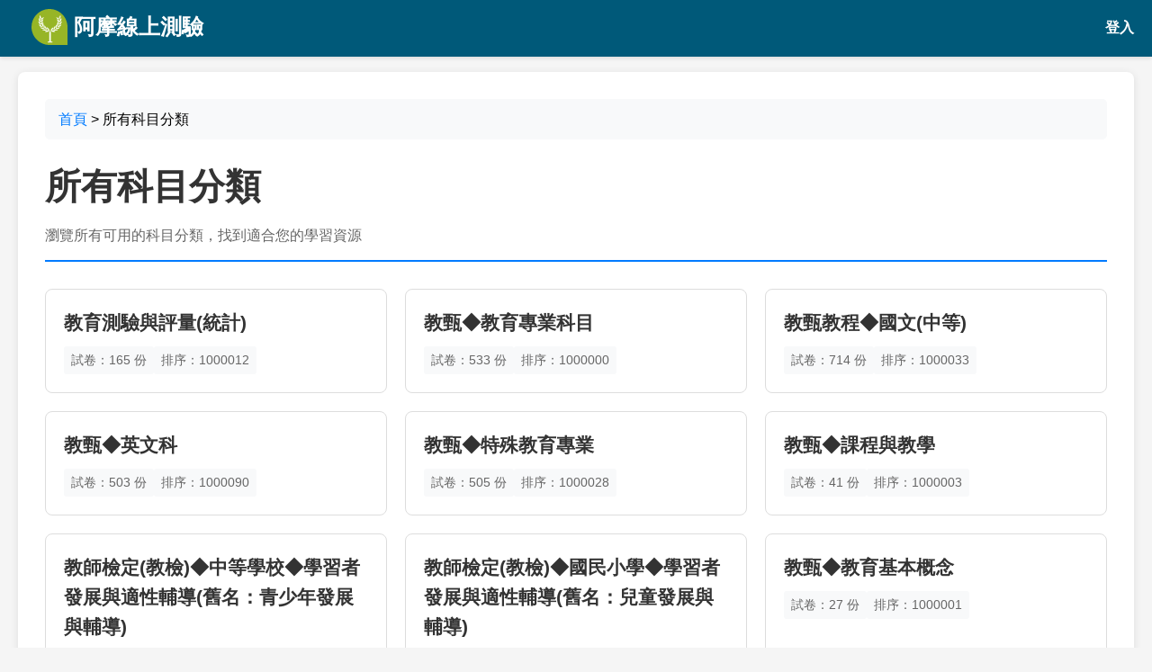

--- FILE ---
content_type: text/html; charset=UTF-8
request_url: https://yamol.tw/cat.php?mycatid=121
body_size: 7726
content:
<!-- Cached: 2026-01-22 15:42:00 -->
<!DOCTYPE html>
<html lang="zh-TW">
<head>
    <meta charset="UTF-8">
    <meta name="viewport" content="width=device-width, initial-scale=1.0">
    <title>所有科目分類 | Yamol</title>
    <meta name="description" content="Yamol 所有科目分類列表，包含各類考試科目、教育專業科目等，幫助學生快速找到適合的學習資源。">
    <meta name="keywords" content="科目分類,考試科目,教育專業,學習資源,試題分類">
    
    <!-- Open Graph -->
    <meta property="og:title" content="所有科目分類 | Yamol">
    <meta property="og:description" content="Yamol 所有科目分類列表，包含各類考試科目、教育專業科目等。">
    <meta property="og:type" content="website">
    
    <!-- Twitter Card -->
    <meta name="twitter:card" content="summary">
    <meta name="twitter:title" content="所有科目分類 | Yamol">
    <meta name="twitter:description" content="Yamol 所有科目分類列表，包含各類考試科目、教育專業科目等。">
    
    <style>
        body {
            font-family: 'Microsoft JhengHei', Arial, sans-serif;
            line-height: 1.6;
            margin: 0;
            padding: 20px;
            padding-top: 80px; /* 為固定 header 留出空間 */
            background-color: #f5f5f5;
        }
        .header {
            position: fixed;
            top: 0;
            left: 0;
            right: 0;
            height: 60px;
            background-color: #005979 !important;
            border-bottom: 3px solid #005979 !important;
            z-index: 1000;
            display: flex;
            align-items: center;
            padding: 0 20px;
            box-shadow: 0 2px 4px rgba(0,0,0,0.1);
        }
        .header .logo {
            height: 40px;
            width: auto;
        }
        .header .logo-text {
            color: white;
            font-size: 24px;
            font-weight: bold;
            margin-left: 15px;
            text-decoration: none;
            display: flex;
            align-items: center;
            height: 100%;
        }
        .header .logo-text:hover {
            text-decoration: none;
            color: #f0f0f0;
        }
        .container {
            max-width: 1200px;
            margin: 0 auto;
            background: white;
            padding: 30px;
            border-radius: 8px;
            box-shadow: 0 2px 10px rgba(0,0,0,0.1);
        }
        .breadcrumb {
            background: #f8f9fa;
            padding: 10px 15px;
            border-radius: 5px;
            margin-bottom: 20px;
        }
        .breadcrumb a {
            color: #007bff;
            text-decoration: none;
        }
        .breadcrumb a:hover {
            text-decoration: underline;
        }
        .page-header {
            border-bottom: 2px solid #007bff;
            padding-bottom: 15px;
            margin-bottom: 30px;
        }
        .page-title {
            font-size: 2.5em;
            color: #333;
            margin: 0;
        }
        .page-description {
            color: #666;
            margin-top: 10px;
        }
        .classify-grid {
            display: grid;
            grid-template-columns: repeat(auto-fill, minmax(300px, 1fr));
            gap: 20px;
            margin-bottom: 30px;
        }
        .classify-item {
            background: white;
            border: 1px solid #ddd;
            border-radius: 8px;
            padding: 20px;
            transition: all 0.3s;
            text-decoration: none;
            color: #333;
            display: block;
        }
        .classify-item:hover {
            box-shadow: 0 4px 15px rgba(0,0,0,0.1);
            transform: translateY(-2px);
            text-decoration: none;
            color: #333;
        }
        .classify-title {
            font-size: 1.3em;
            font-weight: bold;
            margin: 0 0 10px 0;
            color: #333;
        }
        .classify-meta {
            color: #666;
            font-size: 0.9em;
            margin-bottom: 10px;
        }
        .classify-stats {
            display: flex;
            gap: 15px;
            color: #666;
            font-size: 0.9em;
        }
        .classify-stats span {
            background: #f8f9fa;
            padding: 4px 8px;
            border-radius: 3px;
        }
        .pagination {
            text-align: center;
            margin-top: 30px;
        }
        .pagination a, .pagination span {
            display: inline-block;
            padding: 8px 12px;
            margin: 0 2px;
            border: 1px solid #ddd;
            border-radius: 3px;
            text-decoration: none;
            color: #007bff;
        }
        .pagination .current {
            background: #007bff;
            color: white;
            border-color: #007bff;
        }
        .pagination a:hover {
            background: #f8f9fa;
        }
        .no-classifies {
            text-align: center;
            color: #666;
            font-style: italic;
            padding: 40px;
        }
        .search-box {
            background: #f8f9fa;
            padding: 20px;
            border-radius: 5px;
            margin-bottom: 30px;
        }
        .search-box input {
            width: 100%;
            padding: 10px 15px;
            border: 1px solid #ddd;
            border-radius: 5px;
            font-size: 16px;
        }
        .search-box input:focus {
            outline: none;
            border-color: #007bff;
            box-shadow: 0 0 5px rgba(0,123,255,0.3);
        }
    </style>
</head>
<body>
    <!-- 固定 Header -->
    <header class="header">
	<a href="https://app.yamol.tw/?mt=364" class="logo-text">
		<img src="https://app.yamol.tw/static/svg/LogoSimple.e08e006a.svg" alt="Yamol Logo" class="logo" onerror="this.style.display='none'">
			 &nbsp;阿摩線上測驗
	</a>
	<span style="margin-left:auto">
		<a href="https://app.yamol.tw/login?redirect_url=/examoption_exam&mt=364" style="color:#fff;text-decoration:none;font-weight:600;">登入</a>
	</span>
    
</header>
<style>
        body {
            font-family: 'Microsoft JhengHei', Arial, sans-serif;
            line-height: 1.6;
            margin: 0;
            padding: 20px;
            padding-top: 80px;
            /* 為固定 header 留出空間 */
            background-color: #f5f5f5;
        }

        

        .container {
            max-width: 1200px;
            margin: 0 auto;
            background: white;
            padding: 30px;
            border-radius: 8px;
            box-shadow: 0 2px 10px rgba(0, 0, 0, 0.1);
            overflow-x: auto;
        }

    .header {
            position: fixed;
            top: 0;
            left: 0;
            right: 0;
            height: 60px;
            background-color: #005979 !important;
            border-bottom: 3px solid #005979 !important;
            z-index: 1000;
            display: flex;
            align-items: center;
            padding: 0 20px;
            box-shadow: 0 2px 4px rgba(0, 0, 0, 0.1);
        }

        .header .logo {
            height: 40px;
            width: auto;
        }

        .header .logo-text {
            color: white;
            font-size: 24px;
            font-weight: bold;
            margin-left: 15px;
            text-decoration: none;
            display: flex;
            align-items: center;
            height: 100%;
        }

        .header .logo-text:hover {
            text-decoration: none;
            color: #f0f0f0;
        }   
</style>
    <div class="container">
        <!-- 麵包屑導航 -->
        <nav class="breadcrumb">
            <a href="/">首頁</a>
            > 所有科目分類
        </nav>

        <!-- 頁面標題 -->
        <div class="page-header">
            <h1 class="page-title">所有科目分類</h1>
            <div class="page-description">
                瀏覽所有可用的科目分類，找到適合您的學習資源
            </div>
        </div>

        <!-- 分類列表 -->
        <div class="classify-grid" id="classifyGrid">
                                                <a href="/cat-%E6%95%99%E8%82%B2%E6%B8%AC%E9%A9%97%E8%88%87%E8%A9%95%E9%87%8F%28%E7%B5%B1%E8%A8%88%29-2.htm" class="classify-item" data-title="教育測驗與評量(統計)">
                        <h3 class="classify-title">教育測驗與評量(統計)</h3>
                        <div class="classify-meta">
                                                                                </div>
                        <div class="classify-stats">
                            <span>試卷：165 份</span>
                            <span>排序：1000012</span>
                        </div>
                    </a>
                                    <a href="/cat-%E6%95%99%E7%94%84%E2%97%86%E6%95%99%E8%82%B2%E5%B0%88%E6%A5%AD%E7%A7%91%E7%9B%AE-3.htm" class="classify-item" data-title="教甄◆教育專業科目">
                        <h3 class="classify-title">教甄◆教育專業科目</h3>
                        <div class="classify-meta">
                                                                                </div>
                        <div class="classify-stats">
                            <span>試卷：533 份</span>
                            <span>排序：1000000</span>
                        </div>
                    </a>
                                    <a href="/cat-%E6%95%99%E7%94%84%E6%95%99%E7%A8%8B%E2%97%86%E5%9C%8B%E6%96%87%28%E4%B8%AD%E7%AD%89%29-4.htm" class="classify-item" data-title="教甄教程◆國文(中等)">
                        <h3 class="classify-title">教甄教程◆國文(中等)</h3>
                        <div class="classify-meta">
                                                                                </div>
                        <div class="classify-stats">
                            <span>試卷：714 份</span>
                            <span>排序：1000033</span>
                        </div>
                    </a>
                                    <a href="/cat-%E6%95%99%E7%94%84%E2%97%86%E8%8B%B1%E6%96%87%E7%A7%91-5.htm" class="classify-item" data-title="教甄◆英文科">
                        <h3 class="classify-title">教甄◆英文科</h3>
                        <div class="classify-meta">
                                                                                </div>
                        <div class="classify-stats">
                            <span>試卷：503 份</span>
                            <span>排序：1000090</span>
                        </div>
                    </a>
                                    <a href="/cat-%E6%95%99%E7%94%84%E2%97%86%E7%89%B9%E6%AE%8A%E6%95%99%E8%82%B2%E5%B0%88%E6%A5%AD-6.htm" class="classify-item" data-title="教甄◆特殊教育專業">
                        <h3 class="classify-title">教甄◆特殊教育專業</h3>
                        <div class="classify-meta">
                                                                                </div>
                        <div class="classify-stats">
                            <span>試卷：505 份</span>
                            <span>排序：1000028</span>
                        </div>
                    </a>
                                    <a href="/cat-%E6%95%99%E7%94%84%E2%97%86%E8%AA%B2%E7%A8%8B%E8%88%87%E6%95%99%E5%AD%B8-7.htm" class="classify-item" data-title="教甄◆課程與教學">
                        <h3 class="classify-title">教甄◆課程與教學</h3>
                        <div class="classify-meta">
                                                                                </div>
                        <div class="classify-stats">
                            <span>試卷：41 份</span>
                            <span>排序：1000003</span>
                        </div>
                    </a>
                                    <a href="/cat-%E6%95%99%E5%B8%AB%E6%AA%A2%E5%AE%9A%28%E6%95%99%E6%AA%A2%29%E2%97%86%E4%B8%AD%E7%AD%89%E5%AD%B8%E6%A0%A1%E2%97%86%E5%AD%B8%E7%BF%92%E8%80%85%E7%99%BC%E5%B1%95%E8%88%87%E9%81%A9%E6%80%A7%E8%BC%94%E5%B0%8E%28%E8%88%8A%E5%90%8D%EF%BC%9A%E9%9D%92%E5%B0%91%E5%B9%B4%E7%99%BC%E5%B1%95%E8%88%87%E8%BC%94%E5%B0%8E%29-8.htm" class="classify-item" data-title="教師檢定(教檢)◆中等學校◆學習者發展與適性輔導(舊名：青少年發展與輔導)">
                        <h3 class="classify-title">教師檢定(教檢)◆中等學校◆學習者發展與適性輔導(舊名：青少年發展與輔導)</h3>
                        <div class="classify-meta">
                                                                                </div>
                        <div class="classify-stats">
                            <span>試卷：70 份</span>
                            <span>排序：1000427</span>
                        </div>
                    </a>
                                    <a href="/cat-%E6%95%99%E5%B8%AB%E6%AA%A2%E5%AE%9A%28%E6%95%99%E6%AA%A2%29%E2%97%86%E5%9C%8B%E6%B0%91%E5%B0%8F%E5%AD%B8%E2%97%86%E5%AD%B8%E7%BF%92%E8%80%85%E7%99%BC%E5%B1%95%E8%88%87%E9%81%A9%E6%80%A7%E8%BC%94%E5%B0%8E%28%E8%88%8A%E5%90%8D%EF%BC%9A%E5%85%92%E7%AB%A5%E7%99%BC%E5%B1%95%E8%88%87%E8%BC%94%E5%B0%8E%29-9.htm" class="classify-item" data-title="教師檢定(教檢)◆國民小學◆學習者發展與適性輔導(舊名：兒童發展與輔導)">
                        <h3 class="classify-title">教師檢定(教檢)◆國民小學◆學習者發展與適性輔導(舊名：兒童發展與輔導)</h3>
                        <div class="classify-meta">
                                                                                </div>
                        <div class="classify-stats">
                            <span>試卷：65 份</span>
                            <span>排序：1000478</span>
                        </div>
                    </a>
                                    <a href="/cat-%E6%95%99%E7%94%84%E2%97%86%E6%95%99%E8%82%B2%E5%9F%BA%E6%9C%AC%E6%A6%82%E5%BF%B5-10.htm" class="classify-item" data-title="教甄◆教育基本概念">
                        <h3 class="classify-title">教甄◆教育基本概念</h3>
                        <div class="classify-meta">
                                                                                </div>
                        <div class="classify-stats">
                            <span>試卷：27 份</span>
                            <span>排序：1000001</span>
                        </div>
                    </a>
                                    <a href="/cat-%E6%95%99%E8%82%B2%E5%93%B2%E5%AD%B8-11.htm" class="classify-item" data-title="教育哲學">
                        <h3 class="classify-title">教育哲學</h3>
                        <div class="classify-meta">
                                                                                </div>
                        <div class="classify-stats">
                            <span>試卷：32 份</span>
                            <span>排序：1000010</span>
                        </div>
                    </a>
                                    <a href="/cat-%E6%95%99%E8%82%B2%E5%BF%83%E7%90%86%E5%AD%B8-12.htm" class="classify-item" data-title="教育心理學">
                        <h3 class="classify-title">教育心理學</h3>
                        <div class="classify-meta">
                                                                                </div>
                        <div class="classify-stats">
                            <span>試卷：68 份</span>
                            <span>排序：1000011</span>
                        </div>
                    </a>
                                    <a href="/cat-%E6%95%99%E5%B8%AB%E6%AA%A2%E5%AE%9A%28%E6%95%99%E6%AA%A2%29%E2%97%86%E6%95%99%E8%82%B2%E7%90%86%E5%BF%B5%E8%88%87%E5%AF%A6%E5%8B%99%28%E8%88%8A%E5%90%8D%EF%BC%9A%E6%95%99%E8%82%B2%E5%8E%9F%E7%90%86%E8%88%87%E5%88%B6%E5%BA%A6%29%28%E5%B9%BC%E5%85%92%E5%9C%92%E3%80%81%E7%89%B9%E6%AE%8A%E6%95%99%E8%82%B2%E3%80%81%E5%9C%8B%E6%B0%91-14.htm" class="classify-item" data-title="教師檢定(教檢)◆教育理念與實務(舊名：教育原理與制度)(幼兒園、特殊教育、國民小學、中等學校)">
                        <h3 class="classify-title">教師檢定(教檢)◆教育理念與實務(舊名：教育原理與制度)(幼兒園、特殊教育、國民小學、中等學校)</h3>
                        <div class="classify-meta">
                                                                                </div>
                        <div class="classify-stats">
                            <span>試卷：119 份</span>
                            <span>排序：1000009</span>
                        </div>
                    </a>
                                    <a href="/cat-%E6%95%99%E7%94%84%E2%97%86%E5%90%84%E7%B8%A3%E5%B8%82%E6%96%87%E5%8F%B2-29.htm" class="classify-item" data-title="教甄◆各縣市文史">
                        <h3 class="classify-title">教甄◆各縣市文史</h3>
                        <div class="classify-meta">
                                                                                </div>
                        <div class="classify-stats">
                            <span>試卷：4 份</span>
                            <span>排序：1000113</span>
                        </div>
                    </a>
                                    <a href="/cat-%E6%95%99%E7%94%84%E2%97%86%E5%8F%B0%E5%8D%97%E5%B8%82%E6%96%87%E5%8F%B2-30.htm" class="classify-item" data-title="教甄◆台南市文史">
                        <h3 class="classify-title">教甄◆台南市文史</h3>
                        <div class="classify-meta">
                                                                                </div>
                        <div class="classify-stats">
                            <span>試卷：127 份</span>
                            <span>排序：1000114</span>
                        </div>
                    </a>
                                    <a href="/cat-%E6%95%99%E7%94%84%E2%97%86%E5%8F%B0%E5%8D%97%E7%B8%A3%E6%96%87%E5%8F%B2-31.htm" class="classify-item" data-title="教甄◆台南縣文史">
                        <h3 class="classify-title">教甄◆台南縣文史</h3>
                        <div class="classify-meta">
                                                                                </div>
                        <div class="classify-stats">
                            <span>試卷：28 份</span>
                            <span>排序：1000117</span>
                        </div>
                    </a>
                                    <a href="/cat-%E6%95%99%E7%94%84%E2%97%86%E9%AB%98%E9%9B%84%E6%96%87%E5%8F%B2-33.htm" class="classify-item" data-title="教甄◆高雄文史">
                        <h3 class="classify-title">教甄◆高雄文史</h3>
                        <div class="classify-meta">
                                                                                </div>
                        <div class="classify-stats">
                            <span>試卷：42 份</span>
                            <span>排序：1000115</span>
                        </div>
                    </a>
                                    <a href="/cat-%E6%95%99%E7%94%84%E2%97%86%E8%8B%97%E6%A0%97%E7%B8%A3%E6%96%87%E5%8F%B2-34.htm" class="classify-item" data-title="教甄◆苗栗縣文史">
                        <h3 class="classify-title">教甄◆苗栗縣文史</h3>
                        <div class="classify-meta">
                                                                                </div>
                        <div class="classify-stats">
                            <span>試卷：7 份</span>
                            <span>排序：1000118</span>
                        </div>
                    </a>
                                    <a href="/cat-%E6%95%99%E7%94%84%E2%97%86%E5%AE%9C%E8%98%AD%E7%B8%A3%E6%96%87%E5%8F%B2-35.htm" class="classify-item" data-title="教甄◆宜蘭縣文史">
                        <h3 class="classify-title">教甄◆宜蘭縣文史</h3>
                        <div class="classify-meta">
                                                                                </div>
                        <div class="classify-stats">
                            <span>試卷：1 份</span>
                            <span>排序：1000120</span>
                        </div>
                    </a>
                                    <a href="/cat-%E6%95%99%E7%94%84%E2%97%86%E5%B1%8F%E6%9D%B1%E7%B8%A3%E6%96%87%E5%8F%B2-36.htm" class="classify-item" data-title="教甄◆屏東縣文史">
                        <h3 class="classify-title">教甄◆屏東縣文史</h3>
                        <div class="classify-meta">
                                                                                </div>
                        <div class="classify-stats">
                            <span>試卷：23 份</span>
                            <span>排序：1000116</span>
                        </div>
                    </a>
                                    <a href="/cat-%E6%95%99%E7%94%84%E2%97%86%E6%BE%8E%E6%B9%96%E7%B8%A3%E6%96%87%E5%8F%B2-37.htm" class="classify-item" data-title="教甄◆澎湖縣文史">
                        <h3 class="classify-title">教甄◆澎湖縣文史</h3>
                        <div class="classify-meta">
                                                                                </div>
                        <div class="classify-stats">
                            <span>試卷：1 份</span>
                            <span>排序：1000121</span>
                        </div>
                    </a>
                                    <a href="/cat-%E6%95%99%E7%94%84%E2%97%86%E5%AE%B6%E5%BA%AD%E6%95%99%E8%82%B2%28%E5%AE%B6%E6%94%BF%E7%A7%91%29-38.htm" class="classify-item" data-title="教甄◆家庭教育(家政科)">
                        <h3 class="classify-title">教甄◆家庭教育(家政科)</h3>
                        <div class="classify-meta">
                                                                                </div>
                        <div class="classify-stats">
                            <span>試卷：121 份</span>
                            <span>排序：1000241</span>
                        </div>
                    </a>
                                    <a href="/cat-%E6%95%99%E7%94%84%E2%97%86%E6%95%99%E8%82%B2%E7%A0%94%E7%A9%B6%E6%B3%95-41.htm" class="classify-item" data-title="教甄◆教育研究法">
                        <h3 class="classify-title">教甄◆教育研究法</h3>
                        <div class="classify-meta">
                                                                                </div>
                        <div class="classify-stats">
                            <span>試卷：1 份</span>
                            <span>排序：1000016</span>
                        </div>
                    </a>
                                    <a href="/cat-%E6%95%99%E7%94%84%E2%97%86%E7%8F%AD%E7%B4%9A%E7%B6%93%E7%87%9F-42.htm" class="classify-item" data-title="教甄◆班級經營">
                        <h3 class="classify-title">教甄◆班級經營</h3>
                        <div class="classify-meta">
                                                                                </div>
                        <div class="classify-stats">
                            <span>試卷：3 份</span>
                            <span>排序：1000017</span>
                        </div>
                    </a>
                                    <a href="/cat-%E6%95%99%E7%94%84%E2%97%86%E5%AD%B8%E6%A0%A1%E8%A1%8C%E6%94%BF%E5%AD%B8-43.htm" class="classify-item" data-title="教甄◆學校行政學">
                        <h3 class="classify-title">教甄◆學校行政學</h3>
                        <div class="classify-meta">
                                                                                </div>
                        <div class="classify-stats">
                            <span>試卷：22 份</span>
                            <span>排序：1000013</span>
                        </div>
                    </a>
                                    <a href="/cat-%E6%95%99%E7%94%84%E2%97%86%E8%BC%94%E5%B0%8E%E5%8E%9F%E7%90%86-44.htm" class="classify-item" data-title="教甄◆輔導原理">
                        <h3 class="classify-title">教甄◆輔導原理</h3>
                        <div class="classify-meta">
                                                                                </div>
                        <div class="classify-stats">
                            <span>試卷：11 份</span>
                            <span>排序：1000015</span>
                        </div>
                    </a>
                                    <a href="/cat-%E6%95%99%E7%94%84%E2%97%86%E6%95%B8%E5%AD%B8%E5%B0%88%E6%A5%AD-45.htm" class="classify-item" data-title="教甄◆數學專業">
                        <h3 class="classify-title">教甄◆數學專業</h3>
                        <div class="classify-meta">
                                                                                </div>
                        <div class="classify-stats">
                            <span>試卷：89 份</span>
                            <span>排序：1000177</span>
                        </div>
                    </a>
                                    <a href="/cat-%E6%95%99%E7%94%84%E2%97%86%E8%B3%87%E8%B3%A6%E5%84%AA%E7%95%B0%E7%B5%84-46.htm" class="classify-item" data-title="教甄◆資賦優異組">
                        <h3 class="classify-title">教甄◆資賦優異組</h3>
                        <div class="classify-meta">
                                                                                </div>
                        <div class="classify-stats">
                            <span>試卷：62 份</span>
                            <span>排序：1000031</span>
                        </div>
                    </a>
                                    <a href="/cat-%E6%95%99%E7%94%84%E2%97%86%E8%BA%AB%E5%BF%83%E9%9A%9C%E7%A4%99%E7%B5%84-47.htm" class="classify-item" data-title="教甄◆身心障礙組">
                        <h3 class="classify-title">教甄◆身心障礙組</h3>
                        <div class="classify-meta">
                                                                                </div>
                        <div class="classify-stats">
                            <span>試卷：169 份</span>
                            <span>排序：1000029</span>
                        </div>
                    </a>
                                    <a href="/cat-%E6%95%99%E7%94%84%E2%97%86%E7%89%A9%E7%90%86%E7%A7%91%E5%B0%88%E6%A5%AD-48.htm" class="classify-item" data-title="教甄◆物理科專業">
                        <h3 class="classify-title">教甄◆物理科專業</h3>
                        <div class="classify-meta">
                                                                                </div>
                        <div class="classify-stats">
                            <span>試卷：189 份</span>
                            <span>排序：1000775</span>
                        </div>
                    </a>
                                    <a href="/cat-%E6%95%99%E7%94%84%E2%97%86%E5%9C%B0%E7%90%86%E7%A7%91%E5%B0%88%E6%A5%AD-49.htm" class="classify-item" data-title="教甄◆地理科專業">
                        <h3 class="classify-title">教甄◆地理科專業</h3>
                        <div class="classify-meta">
                                                                                </div>
                        <div class="classify-stats">
                            <span>試卷：244 份</span>
                            <span>排序：1000156</span>
                        </div>
                    </a>
                                    <a href="/cat-%E6%95%99%E7%94%84%E2%97%86%E9%9F%B3%E6%A8%82%E5%B0%88%E6%A5%AD-50.htm" class="classify-item" data-title="教甄◆音樂專業">
                        <h3 class="classify-title">教甄◆音樂專業</h3>
                        <div class="classify-meta">
                                                                                </div>
                        <div class="classify-stats">
                            <span>試卷：264 份</span>
                            <span>排序：1000142</span>
                        </div>
                    </a>
                                    <a href="/cat-%E6%95%99%E7%94%84%E2%97%86%E9%9B%BB%E8%85%A6%E7%A7%91%E5%B0%88%E6%A5%AD-51.htm" class="classify-item" data-title="教甄◆電腦科專業">
                        <h3 class="classify-title">教甄◆電腦科專業</h3>
                        <div class="classify-meta">
                                                                                </div>
                        <div class="classify-stats">
                            <span>試卷：153 份</span>
                            <span>排序：1000186</span>
                        </div>
                    </a>
                                    <a href="/cat-%E6%95%99%E7%94%84%E2%97%86%E9%AB%94%E8%82%B2%E5%B0%88%E6%A5%AD-52.htm" class="classify-item" data-title="教甄◆體育專業">
                        <h3 class="classify-title">教甄◆體育專業</h3>
                        <div class="classify-meta">
                                                                                </div>
                        <div class="classify-stats">
                            <span>試卷：421 份</span>
                            <span>排序：1000099</span>
                        </div>
                    </a>
                                    <a href="/cat-%E6%95%99%E7%94%84%E2%97%86%E7%BE%8E%E8%A1%93%E5%B0%88%E6%A5%AD-53.htm" class="classify-item" data-title="教甄◆美術專業">
                        <h3 class="classify-title">教甄◆美術專業</h3>
                        <div class="classify-meta">
                                                                                </div>
                        <div class="classify-stats">
                            <span>試卷：292 份</span>
                            <span>排序：1000129</span>
                        </div>
                    </a>
                                    <a href="/cat-%E6%95%99%E7%94%84%E2%97%86%E6%95%99%E8%82%B2%E7%A4%BE%E6%9C%83%E5%AD%B8-54.htm" class="classify-item" data-title="教甄◆教育社會學">
                        <h3 class="classify-title">教甄◆教育社會學</h3>
                        <div class="classify-meta">
                                                                                </div>
                        <div class="classify-stats">
                            <span>試卷：7 份</span>
                            <span>排序：1000014</span>
                        </div>
                    </a>
                                    <a href="/cat-%E6%95%99%E5%B8%AB%E6%AA%A2%E5%AE%9A%28%E6%95%99%E6%AA%A2%29%E2%97%86%E5%B9%BC%E5%85%92%E5%9C%92%E2%97%86%E5%AD%B8%E7%BF%92%E7%99%BC%E5%B1%95%E8%88%87%E9%81%A9%E6%80%A7%E8%BC%94%E5%B0%8E%28%E8%88%8A%E5%90%8D%EF%BC%9A%E5%B9%BC%E5%85%92%E7%99%BC%E5%B1%95%E8%88%87%E8%BC%94%E5%B0%8E%29-55.htm" class="classify-item" data-title="教師檢定(教檢)◆幼兒園◆學習發展與適性輔導(舊名：幼兒發展與輔導)">
                        <h3 class="classify-title">教師檢定(教檢)◆幼兒園◆學習發展與適性輔導(舊名：幼兒發展與輔導)</h3>
                        <div class="classify-meta">
                                                                                </div>
                        <div class="classify-stats">
                            <span>試卷：84 份</span>
                            <span>排序：1000393</span>
                        </div>
                    </a>
                                    <a href="/cat-%E6%95%99%E7%94%84%E2%97%86%E7%94%9F%E6%B4%BB%E7%A7%91%E6%8A%80%E5%B0%88%E6%A5%AD-56.htm" class="classify-item" data-title="教甄◆生活科技專業">
                        <h3 class="classify-title">教甄◆生活科技專業</h3>
                        <div class="classify-meta">
                                                                                </div>
                        <div class="classify-stats">
                            <span>試卷：153 份</span>
                            <span>排序：1000197</span>
                        </div>
                    </a>
                                    <a href="/cat-%E6%95%99%E7%94%84%E2%97%86%E7%AB%A5%E8%BB%8D%E5%B0%88%E6%A5%AD-57.htm" class="classify-item" data-title="教甄◆童軍專業">
                        <h3 class="classify-title">教甄◆童軍專業</h3>
                        <div class="classify-meta">
                                                                                </div>
                        <div class="classify-stats">
                            <span>試卷：80 份</span>
                            <span>排序：1000310</span>
                        </div>
                    </a>
                                    <a href="/cat-%E6%95%99%E7%94%84%E2%97%86%E5%9C%8B%E6%96%87%E5%AD%97%E5%BD%A2%E3%80%81%E5%AD%97%E9%9F%B3%E3%80%81%E5%AD%97%E7%BE%A9+-58.htm" class="classify-item" data-title="教甄◆國文字形、字音、字義 ">
                        <h3 class="classify-title">教甄◆國文字形、字音、字義 </h3>
                        <div class="classify-meta">
                                                                                </div>
                        <div class="classify-stats">
                            <span>試卷：10 份</span>
                            <span>排序：1000036</span>
                        </div>
                    </a>
                                    <a href="/cat-%E6%95%99%E7%94%84%E2%97%86%E5%9C%8B%E6%96%87%E8%A9%9E%E5%BD%99-59.htm" class="classify-item" data-title="教甄◆國文詞彙">
                        <h3 class="classify-title">教甄◆國文詞彙</h3>
                        <div class="classify-meta">
                                                                                </div>
                        <div class="classify-stats">
                            <span>試卷：1 份</span>
                            <span>排序：1000040</span>
                        </div>
                    </a>
                                    <a href="/cat-%E6%95%99%E7%94%84%E2%97%86%E5%9C%8B%E6%96%87%E6%96%87%E6%B3%95%E8%88%87%E4%BF%AE%E8%BE%AD+-60.htm" class="classify-item" data-title="教甄◆國文文法與修辭 ">
                        <h3 class="classify-title">教甄◆國文文法與修辭 </h3>
                        <div class="classify-meta">
                                                                                </div>
                        <div class="classify-stats">
                            <span>試卷：2 份</span>
                            <span>排序：1000039</span>
                        </div>
                    </a>
                                    <a href="/cat-%E6%95%99%E7%94%84%E2%97%86%E5%9C%8B%E6%96%87%E7%AF%87%E7%AB%A0%E7%B5%90%E6%A7%8B-61.htm" class="classify-item" data-title="教甄◆國文篇章結構">
                        <h3 class="classify-title">教甄◆國文篇章結構</h3>
                        <div class="classify-meta">
                                                                                </div>
                        <div class="classify-stats">
                            <span>試卷：0 份</span>
                            <span>排序：1000041</span>
                        </div>
                    </a>
                                    <a href="/cat-%E6%95%99%E7%94%84%E2%97%86%E5%9C%8B%E6%96%87%E9%A2%A8%E6%A0%BC%E6%AC%A3%E8%B3%9E+-62.htm" class="classify-item" data-title="教甄◆國文風格欣賞 ">
                        <h3 class="classify-title">教甄◆國文風格欣賞 </h3>
                        <div class="classify-meta">
                                                                                </div>
                        <div class="classify-stats">
                            <span>試卷：0 份</span>
                            <span>排序：1000042</span>
                        </div>
                    </a>
                                    <a href="/cat-%E6%95%99%E7%94%84%E2%97%86%E5%9C%8B%E6%96%87%E5%85%A7%E5%AE%B9%E6%84%8F%E6%97%A8-63.htm" class="classify-item" data-title="教甄◆國文內容意旨">
                        <h3 class="classify-title">教甄◆國文內容意旨</h3>
                        <div class="classify-meta">
                                                                                </div>
                        <div class="classify-stats">
                            <span>試卷：3 份</span>
                            <span>排序：1000037</span>
                        </div>
                    </a>
                                    <a href="/cat-%E6%95%99%E7%94%84%E2%97%86%E5%9C%8B%E5%AD%B8%E5%B8%B8%E8%AD%98%E8%88%87%E6%87%89%E7%94%A8%E6%96%87-64.htm" class="classify-item" data-title="教甄◆國學常識與應用文">
                        <h3 class="classify-title">教甄◆國學常識與應用文</h3>
                        <div class="classify-meta">
                                                                                </div>
                        <div class="classify-stats">
                            <span>試卷：4 份</span>
                            <span>排序：1000038</span>
                        </div>
                    </a>
                                    <a href="/cat-%E6%95%99%E7%94%84%E2%97%86%E5%9C%8B%E6%96%87%E7%B6%9C%E5%90%88%E9%A1%8C%E7%9B%AE-65.htm" class="classify-item" data-title="教甄◆國文綜合題目">
                        <h3 class="classify-title">教甄◆國文綜合題目</h3>
                        <div class="classify-meta">
                                                                                </div>
                        <div class="classify-stats">
                            <span>試卷：48 份</span>
                            <span>排序：1000035</span>
                        </div>
                    </a>
                                    <a href="/cat-%E6%95%99%E5%B8%AB%E6%AA%A2%E5%AE%9A%28%E6%95%99%E6%AA%A2%29%E2%97%86%E7%89%B9%E6%AE%8A%E6%95%99%E8%82%B2%E2%97%86%E5%AD%B8%E7%BF%92%E8%80%85%E7%99%BC%E5%B1%95%E8%88%87%E9%81%A9%E6%80%A7%E8%BC%94%E5%B0%8E%28%E8%88%8A%E5%90%8D%EF%BC%9A%E7%89%B9%E6%AE%8A%E6%95%99%E8%82%B2%E5%AD%B8%E7%94%9F%E8%A9%95%E9%87%8F%E8%88%87%E8%BC%94%E5%B0%8E%29-66.htm" class="classify-item" data-title="教師檢定(教檢)◆特殊教育◆學習者發展與適性輔導(舊名：特殊教育學生評量與輔導)">
                        <h3 class="classify-title">教師檢定(教檢)◆特殊教育◆學習者發展與適性輔導(舊名：特殊教育學生評量與輔導)</h3>
                        <div class="classify-meta">
                                                                                </div>
                        <div class="classify-stats">
                            <span>試卷：41 份</span>
                            <span>排序：1000658</span>
                        </div>
                    </a>
                                    <a href="/cat-%E6%95%99%E5%B8%AB%E6%AA%A2%E5%AE%9A%28%E6%95%99%E6%AA%A2%29%E2%97%86%E5%B9%BC%E5%85%92%E5%9C%92%E2%97%86%E8%AA%B2%E7%A8%8B%E6%95%99%E5%AD%B8%E8%88%87%E8%A9%95%E9%87%8F%28%E8%88%8A%E5%90%8D%EF%BC%9A%E5%B9%BC%E5%85%92%E5%9C%92%E8%AA%B2%E7%A8%8B%E8%88%87%E6%95%99%E5%AD%B8%29-67.htm" class="classify-item" data-title="教師檢定(教檢)◆幼兒園◆課程教學與評量(舊名：幼兒園課程與教學)">
                        <h3 class="classify-title">教師檢定(教檢)◆幼兒園◆課程教學與評量(舊名：幼兒園課程與教學)</h3>
                        <div class="classify-meta">
                                                                                </div>
                        <div class="classify-stats">
                            <span>試卷：61 份</span>
                            <span>排序：1000004</span>
                        </div>
                    </a>
                                    <a href="/cat-%E6%95%99%E7%94%84%E2%97%86%E6%AD%B7%E5%8F%B2%E5%B0%88%E6%A5%AD-68.htm" class="classify-item" data-title="教甄◆歷史專業">
                        <h3 class="classify-title">教甄◆歷史專業</h3>
                        <div class="classify-meta">
                                                                                </div>
                        <div class="classify-stats">
                            <span>試卷：168 份</span>
                            <span>排序：1000200</span>
                        </div>
                    </a>
                                    <a href="/cat-%E6%95%99%E7%94%84%E2%97%86%E8%AB%AE%E5%95%86%E8%BC%94%E5%B0%8E%E5%B0%88%E6%A5%AD-69.htm" class="classify-item" data-title="教甄◆諮商輔導專業">
                        <h3 class="classify-title">教甄◆諮商輔導專業</h3>
                        <div class="classify-meta">
                                                                                </div>
                        <div class="classify-stats">
                            <span>試卷：404 份</span>
                            <span>排序：1000125</span>
                        </div>
                    </a>
                                    </div>

        <!-- 分頁 -->
                <div class="pagination">
            <nav role="navigation" aria-label="Pagination Navigation" class="flex items-center justify-between">
        <div class="flex justify-between flex-1 sm:hidden">
                            <span class="relative inline-flex items-center px-4 py-2 text-sm font-medium text-gray-500 bg-white border border-gray-300 cursor-default leading-5 rounded-md dark:text-gray-600 dark:bg-gray-800 dark:border-gray-600">
                    &laquo; 上一頁
                </span>
            
                            <a href="/cat-科目列表-0.htm?page=2" class="relative inline-flex items-center px-4 py-2 ml-3 text-sm font-medium text-gray-700 bg-white border border-gray-300 leading-5 rounded-md hover:text-gray-500 focus:outline-none focus:ring ring-gray-300 focus:border-blue-300 active:bg-gray-100 active:text-gray-700 transition ease-in-out duration-150 dark:bg-gray-800 dark:border-gray-600 dark:text-gray-300 dark:focus:border-blue-700 dark:active:bg-gray-700 dark:active:text-gray-300">
                    下一頁 &raquo;
                </a>
                    </div>

        <div class="hidden sm:flex-1 sm:flex sm:items-center sm:justify-between">
            <div>
                <p class="text-sm text-gray-700 leading-5 dark:text-gray-400">
                    Showing
                                            <span class="font-medium">1</span>
                        to
                        <span class="font-medium">50</span>
                                        of
                    <span class="font-medium">6424</span>
                    results
                </p>
            </div>

            <div>
                <span class="relative z-0 inline-flex rtl:flex-row-reverse shadow-sm rounded-md">
                    
                                            <span aria-disabled="true" aria-label="&amp;laquo; 上一頁">
                            <span class="relative inline-flex items-center px-2 py-2 text-sm font-medium text-gray-500 bg-white border border-gray-300 cursor-default rounded-l-md leading-5 dark:bg-gray-800 dark:border-gray-600" aria-hidden="true">
                                <svg class="w-5 h-5" fill="currentColor" viewBox="0 0 20 20">
                                    <path fill-rule="evenodd" d="M12.707 5.293a1 1 0 010 1.414L9.414 10l3.293 3.293a1 1 0 01-1.414 1.414l-4-4a1 1 0 010-1.414l4-4a1 1 0 011.414 0z" clip-rule="evenodd" />
                                </svg>
                            </span>
                        </span>
                    
                    
                                            
                        
                        
                                                                                                                        <span aria-current="page">
                                        <span class="relative inline-flex items-center px-4 py-2 -ml-px text-sm font-medium text-gray-500 bg-white border border-gray-300 cursor-default leading-5 dark:bg-gray-800 dark:border-gray-600">1</span>
                                    </span>
                                                                                                                                <a href="/cat-科目列表-0.htm?page=2" class="relative inline-flex items-center px-4 py-2 -ml-px text-sm font-medium text-gray-700 bg-white border border-gray-300 leading-5 hover:text-gray-500 focus:z-10 focus:outline-none focus:ring ring-gray-300 focus:border-blue-300 active:bg-gray-100 active:text-gray-700 transition ease-in-out duration-150 dark:bg-gray-800 dark:border-gray-600 dark:text-gray-400 dark:hover:text-gray-300 dark:active:bg-gray-700 dark:focus:border-blue-800" aria-label="Go to page 2">
                                        2
                                    </a>
                                                                                                                                <a href="/cat-科目列表-0.htm?page=3" class="relative inline-flex items-center px-4 py-2 -ml-px text-sm font-medium text-gray-700 bg-white border border-gray-300 leading-5 hover:text-gray-500 focus:z-10 focus:outline-none focus:ring ring-gray-300 focus:border-blue-300 active:bg-gray-100 active:text-gray-700 transition ease-in-out duration-150 dark:bg-gray-800 dark:border-gray-600 dark:text-gray-400 dark:hover:text-gray-300 dark:active:bg-gray-700 dark:focus:border-blue-800" aria-label="Go to page 3">
                                        3
                                    </a>
                                                                                                                                <a href="/cat-科目列表-0.htm?page=4" class="relative inline-flex items-center px-4 py-2 -ml-px text-sm font-medium text-gray-700 bg-white border border-gray-300 leading-5 hover:text-gray-500 focus:z-10 focus:outline-none focus:ring ring-gray-300 focus:border-blue-300 active:bg-gray-100 active:text-gray-700 transition ease-in-out duration-150 dark:bg-gray-800 dark:border-gray-600 dark:text-gray-400 dark:hover:text-gray-300 dark:active:bg-gray-700 dark:focus:border-blue-800" aria-label="Go to page 4">
                                        4
                                    </a>
                                                                                                                                <a href="/cat-科目列表-0.htm?page=5" class="relative inline-flex items-center px-4 py-2 -ml-px text-sm font-medium text-gray-700 bg-white border border-gray-300 leading-5 hover:text-gray-500 focus:z-10 focus:outline-none focus:ring ring-gray-300 focus:border-blue-300 active:bg-gray-100 active:text-gray-700 transition ease-in-out duration-150 dark:bg-gray-800 dark:border-gray-600 dark:text-gray-400 dark:hover:text-gray-300 dark:active:bg-gray-700 dark:focus:border-blue-800" aria-label="Go to page 5">
                                        5
                                    </a>
                                                                                                                                <a href="/cat-科目列表-0.htm?page=6" class="relative inline-flex items-center px-4 py-2 -ml-px text-sm font-medium text-gray-700 bg-white border border-gray-300 leading-5 hover:text-gray-500 focus:z-10 focus:outline-none focus:ring ring-gray-300 focus:border-blue-300 active:bg-gray-100 active:text-gray-700 transition ease-in-out duration-150 dark:bg-gray-800 dark:border-gray-600 dark:text-gray-400 dark:hover:text-gray-300 dark:active:bg-gray-700 dark:focus:border-blue-800" aria-label="Go to page 6">
                                        6
                                    </a>
                                                                                                                                <a href="/cat-科目列表-0.htm?page=7" class="relative inline-flex items-center px-4 py-2 -ml-px text-sm font-medium text-gray-700 bg-white border border-gray-300 leading-5 hover:text-gray-500 focus:z-10 focus:outline-none focus:ring ring-gray-300 focus:border-blue-300 active:bg-gray-100 active:text-gray-700 transition ease-in-out duration-150 dark:bg-gray-800 dark:border-gray-600 dark:text-gray-400 dark:hover:text-gray-300 dark:active:bg-gray-700 dark:focus:border-blue-800" aria-label="Go to page 7">
                                        7
                                    </a>
                                                                                                                                <a href="/cat-科目列表-0.htm?page=8" class="relative inline-flex items-center px-4 py-2 -ml-px text-sm font-medium text-gray-700 bg-white border border-gray-300 leading-5 hover:text-gray-500 focus:z-10 focus:outline-none focus:ring ring-gray-300 focus:border-blue-300 active:bg-gray-100 active:text-gray-700 transition ease-in-out duration-150 dark:bg-gray-800 dark:border-gray-600 dark:text-gray-400 dark:hover:text-gray-300 dark:active:bg-gray-700 dark:focus:border-blue-800" aria-label="Go to page 8">
                                        8
                                    </a>
                                                                                                                                <a href="/cat-科目列表-0.htm?page=9" class="relative inline-flex items-center px-4 py-2 -ml-px text-sm font-medium text-gray-700 bg-white border border-gray-300 leading-5 hover:text-gray-500 focus:z-10 focus:outline-none focus:ring ring-gray-300 focus:border-blue-300 active:bg-gray-100 active:text-gray-700 transition ease-in-out duration-150 dark:bg-gray-800 dark:border-gray-600 dark:text-gray-400 dark:hover:text-gray-300 dark:active:bg-gray-700 dark:focus:border-blue-800" aria-label="Go to page 9">
                                        9
                                    </a>
                                                                                                                                <a href="/cat-科目列表-0.htm?page=10" class="relative inline-flex items-center px-4 py-2 -ml-px text-sm font-medium text-gray-700 bg-white border border-gray-300 leading-5 hover:text-gray-500 focus:z-10 focus:outline-none focus:ring ring-gray-300 focus:border-blue-300 active:bg-gray-100 active:text-gray-700 transition ease-in-out duration-150 dark:bg-gray-800 dark:border-gray-600 dark:text-gray-400 dark:hover:text-gray-300 dark:active:bg-gray-700 dark:focus:border-blue-800" aria-label="Go to page 10">
                                        10
                                    </a>
                                                                                                                                
                                                    <span aria-disabled="true">
                                <span class="relative inline-flex items-center px-4 py-2 -ml-px text-sm font-medium text-gray-700 bg-white border border-gray-300 cursor-default leading-5 dark:bg-gray-800 dark:border-gray-600">...</span>
                            </span>
                        
                        
                                                                    
                        
                        
                                                                                                                        <a href="/cat-科目列表-0.htm?page=128" class="relative inline-flex items-center px-4 py-2 -ml-px text-sm font-medium text-gray-700 bg-white border border-gray-300 leading-5 hover:text-gray-500 focus:z-10 focus:outline-none focus:ring ring-gray-300 focus:border-blue-300 active:bg-gray-100 active:text-gray-700 transition ease-in-out duration-150 dark:bg-gray-800 dark:border-gray-600 dark:text-gray-400 dark:hover:text-gray-300 dark:active:bg-gray-700 dark:focus:border-blue-800" aria-label="Go to page 128">
                                        128
                                    </a>
                                                                                                                                <a href="/cat-科目列表-0.htm?page=129" class="relative inline-flex items-center px-4 py-2 -ml-px text-sm font-medium text-gray-700 bg-white border border-gray-300 leading-5 hover:text-gray-500 focus:z-10 focus:outline-none focus:ring ring-gray-300 focus:border-blue-300 active:bg-gray-100 active:text-gray-700 transition ease-in-out duration-150 dark:bg-gray-800 dark:border-gray-600 dark:text-gray-400 dark:hover:text-gray-300 dark:active:bg-gray-700 dark:focus:border-blue-800" aria-label="Go to page 129">
                                        129
                                    </a>
                                                                                                        
                    
                                            <a href="/cat-科目列表-0.htm?page=2" rel="next" class="relative inline-flex items-center px-2 py-2 -ml-px text-sm font-medium text-gray-500 bg-white border border-gray-300 rounded-r-md leading-5 hover:text-gray-400 focus:z-10 focus:outline-none focus:ring ring-gray-300 focus:border-blue-300 active:bg-gray-100 active:text-gray-500 transition ease-in-out duration-150 dark:bg-gray-800 dark:border-gray-600 dark:active:bg-gray-700 dark:focus:border-blue-800" aria-label="下一頁 &amp;raquo;">
                            <svg class="w-5 h-5" fill="currentColor" viewBox="0 0 20 20">
                                <path fill-rule="evenodd" d="M7.293 14.707a1 1 0 010-1.414L10.586 10 7.293 6.707a1 1 0 011.414-1.414l4 4a1 1 0 010 1.414l-4 4a1 1 0 01-1.414 0z" clip-rule="evenodd" />
                            </svg>
                        </a>
                                    </span>
            </div>
        </div>
    </nav>

        </div>
            </div>

    <!-- 搜尋功能 JavaScript -->
    <script>
        function filterClassifies() {
            const input = document.getElementById('searchInput');
            const filter = input.value.toLowerCase();
            const items = document.querySelectorAll('.classify-item');
            
            items.forEach(item => {
                const title = item.getAttribute('data-title');
                if (title.includes(filter)) {
                    item.style.display = 'block';
                } else {
                    item.style.display = 'none';
                }
            });
        }
    </script>


    <!-- Footer for Search Engines -->
<footer style="background: #005979; color: white; padding: 0 0; margin-top: 50px;">
    <div style="max-width: 1200px; margin: 0 auto; padding: 0 30px;">
        <div style="display: flex; justify-content: space-between; align-items: center; flex-wrap: wrap;">
            <div style="flex: 1; min-width: 300px;">
                <h3 style="color: white; margin: 0 0 15px 0; font-size: 1.5em;">阿摩線上測驗</h3>
                <p style="margin: 0; line-height: 1.6; opacity: 0.9;">
                    提供最完整的考試資料庫，包含歷年試題、詳解、申論題等學習資源，<br>
                    幫助學生有效準備各類考試。
                </p>
            </div>
            <div style="flex: 1; min-width: 200px; text-align: right;">
                <div style="margin-bottom: 15px;">
                                    </div>
                <div style="opacity: 0.8; font-size: 0.9em;">
                    © 2008-2026 Yamol Tech Ltd. All Rights Reserved.<br>阿摩線上測驗--最強大的互動線上測驗 版權所有
                </div>
            </div>
        </div>
        <div style="border-top: 1px solid rgba(255,255,255,0.2); margin-top: 20px; padding-top: 20px; text-align: center; opacity: 0.8;">
            <p style="margin: 0; font-size: 0.9em;">
                如有任何問題或建議，歡迎聯繫我們
            </p>
        </div>
    </div>
</footer></body>
</html>
